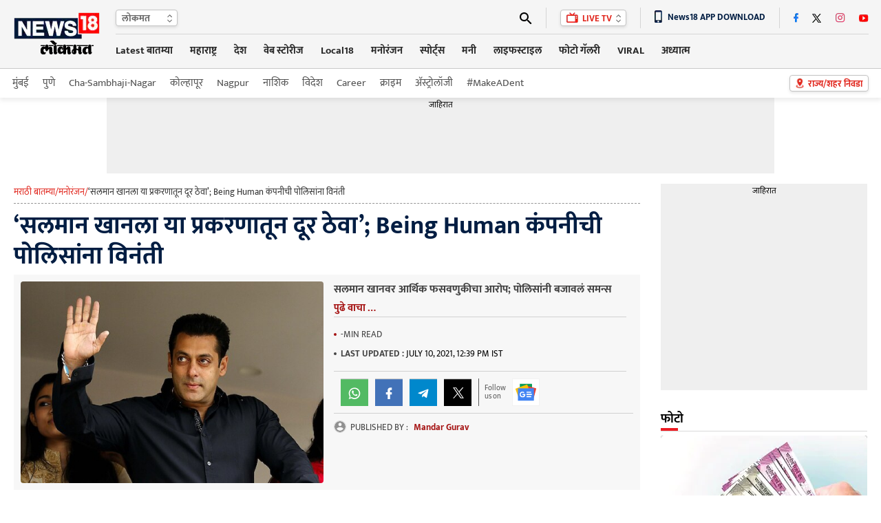

--- FILE ---
content_type: text/html; charset=utf-8
request_url: https://www.google.com/recaptcha/api2/aframe
body_size: 184
content:
<!DOCTYPE HTML><html><head><meta http-equiv="content-type" content="text/html; charset=UTF-8"></head><body><script nonce="z4N9VYhXvH1o_FpZ1SpuGQ">/** Anti-fraud and anti-abuse applications only. See google.com/recaptcha */ try{var clients={'sodar':'https://pagead2.googlesyndication.com/pagead/sodar?'};window.addEventListener("message",function(a){try{if(a.source===window.parent){var b=JSON.parse(a.data);var c=clients[b['id']];if(c){var d=document.createElement('img');d.src=c+b['params']+'&rc='+(localStorage.getItem("rc::a")?sessionStorage.getItem("rc::b"):"");window.document.body.appendChild(d);sessionStorage.setItem("rc::e",parseInt(sessionStorage.getItem("rc::e")||0)+1);localStorage.setItem("rc::h",'1769895872088');}}}catch(b){}});window.parent.postMessage("_grecaptcha_ready", "*");}catch(b){}</script></body></html>

--- FILE ---
content_type: application/javascript; charset=utf-8
request_url: https://fundingchoicesmessages.google.com/f/AGSKWxXmTkR-wQe57vg9e2Kn7Qww1q2SNHqDSzp6lMIaprUBLvulm6mo92-XwGnyY16mtrz38AP6sfjMVQqfT7AzfYgxPTP3zUpjzJpYUY43jSRnvZLzSKE8gR6J9rbjLpPFu4xZY9nImdiJe9KNr6z0ck_wmSpkHISneRIZCj1Q8ADTQCyYGFsl8eYOxV51/_/468x060_/adsico2./webmailad./rightnavads._layerad.
body_size: -1285
content:
window['6be6ac6b-6822-4c65-8ee7-fe5d0e894859'] = true;

--- FILE ---
content_type: application/javascript
request_url: https://cdn.izooto.com/scripts/da7d9aba3bc621ba421c39cffa10bb9fa7dde994.js
body_size: 1451
content:
(function(){try{window.izConfig={"defaultNotification":"","siteUrl":"https://lokmat.news18.com","repeatPromptDelay":0,"tagsEnabled":1,"branding":0,"exitIntent":{"onExit":1,"title":"You might also like","rid":"110890000151171","templateId":1,"closeDelay":60,"ads":0,"onDelay":60,"titleColor":"#060606","bgColor":"#1194ff","onScroll":1,"repeatDelay":30,"status":0,"cid":10706361},"isSdkHttps":1,"locale":"en","sourceOrigin":"https://lokmat.news18.com","vapidPublicKey":"BDU0ZNGAwcvjUd7QJllJdeV9EZz1GOkiSSKjADlBDNbJSuhxHXEu5t8RVAiayuEd436vT0e4pZG2-Nij91Cz5Rc","promptDelay":0,"client":51171,"ga":{"syncNewsHub":0},"domainRoot":"","welcomePlaybook":{"data":{"act_num":1,"icon":"https://i.ibb.co/YjvLbFY/News18-App-Icon-9.png","link":"https://play.google.com/store/apps/details?id=com.divum.ibn&utm_source=web%20notifications&utm_medium=izooto&utm_campaign=auto%20trigger%20izooto","banner":"https://i.ibb.co/BTkKjvR/Screenshot-2024-05-13-at-2-14-46-AM.png","act1link":"https://play.google.com/store/apps/details?id=com.divum.ibn&utm_source=web%20notifications&utm_medium=izooto&utm_campaign=auto%20trigger%20izooto","title":"ताज्या बातम्या कधीही, कुठेही मिळवा","rid":"1000030000051171","message":"News18 App विनामूल्य इंस्टॉल करा!","ttl":1440,"url":"https://play.google.com/store/apps/details?id=com.divum.ibn&utm_source=web%20notifications&utm_medium=izooto&utm_campaign=auto%20trigger%20izooto","act1name":"इंस्टॉल करा","id":14007223,"key":51171},"status":1},"webServiceUrl":"","tabAbandonment":{"data":{"act_num":0,"link":"<~[@last_visited_url]~>?utm_source=izooto&utm_medium=push_notifications&utm_campaign=recover-abandoned-tab&utm_content=notification1","icon":"https://cdnimg.izooto.com/icons/7/abandoned_tab.jpeg","banner":"","id":5778877,"title":"You were reading <~[@article_title]~>","message":"Pick up where you left off","rid":1051171001000000000,"ttl":1440,"key":"51171","url":"<~[@last_visited_url]~>?utm_source=izooto&utm_medium=push_notifications&utm_campaign=recover-abandoned-tab&utm_content=notification1"},"timeout":300,"status":1},"videoPlaybook":{"status":1},"serviceWorkerName":"/service-worker.js","debug":0,"setEnr":1,"manifestName":"/manifest.json","newsHub":{"ads":0,"designType":1,"mainColor":"#9c0f0f","callOutAdUnit":"","iconType":1,"adUnit":"","desktopAllowed":0,"callOutAds":0,"placement":[1,0],"title":"News Hub","mobileAllowed":0,"status":0},"welcomeNotification":{"clickTimeout":0,"icon":"","title":"","body":"","url":"","status":0,"showAfter":0},"izootoStatus":1,"customPixelLink":"","desktopAllowed":1,"webPushId":"","mobileAllowed":1,"hash":"da7d9aba3bc621ba421c39cffa10bb9fa7dde994"};var container=document.body?document.body:document.head;if(""!==izConfig.customPixelLink){var _izAlt=document.createElement("script");_izAlt.id="izootoAlt",_izAlt.src=izConfig.customPixelLink,container.appendChild(_izAlt)}else{var _iz=document.createElement("script");_iz.id="izootoSdk",_iz.src="https://cdn.izooto.com/scripts/sdk/izooto.js",container.appendChild(_iz)}}catch(err){}})()